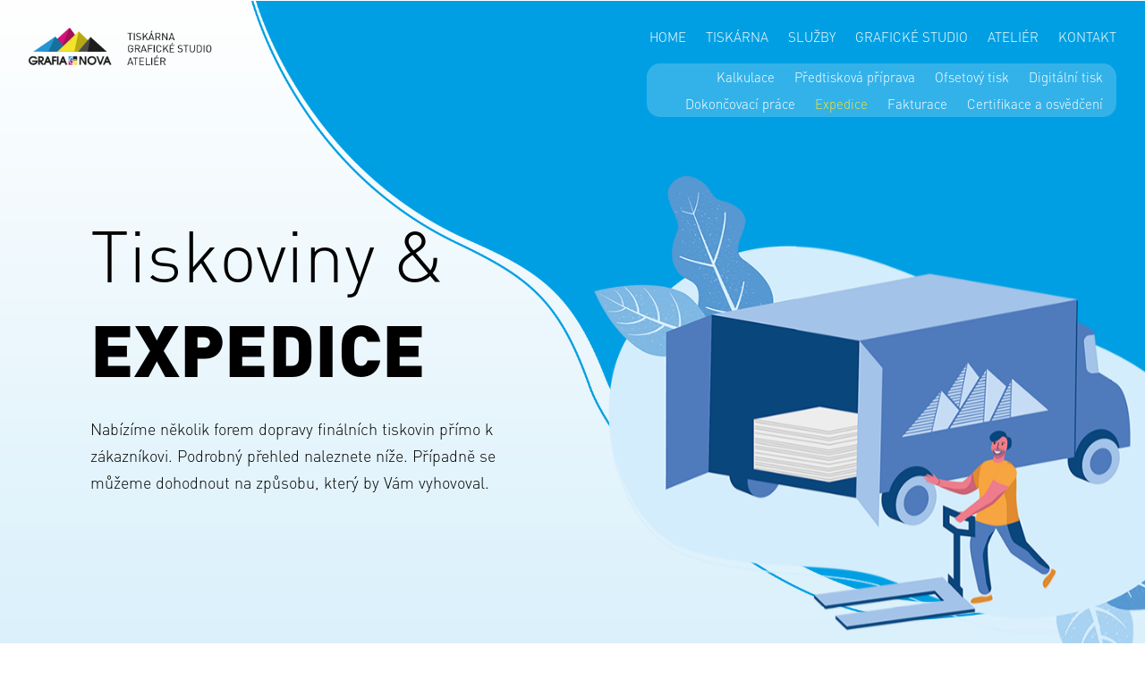

--- FILE ---
content_type: text/css
request_url: https://www.grafianova.cz/web/wp-content/et-cache/290/et-core-unified-290.min.css?ver=1729183579
body_size: 466
content:
html{height:100%;margin:0;padding:0}@keyframes float{0%{transform:translatey(0px)}50%{transform:translatey(-20px)}100%{transform:translatey(0px)}}.container{width:100%;height:100%;display:flex;flex-direction:column;justify-content:center;align-items:center}.avatar{box-sizing:border-box;overflow:hidden;transform:translatey(0px);animation:float 6s ease-in-out infinite;img{width:100%;height:auto}}.dd-btn-sidebyside .et_pb_button_module_wrapper{display:inline-block}

--- FILE ---
content_type: text/css
request_url: https://www.grafianova.cz/web/wp-content/et-cache/290/et-core-unified-tb-23-tb-179-deferred-290.min.css?ver=1762964129
body_size: 9042
content:
@font-face{font-family:"DINPro-Light";font-display:swap;src:url("https://www.grafianova.cz/web/wp-content/uploads/et-fonts/DINPro-Light.otf") format("opentype")}@font-face{font-family:"DINPro-Black";font-display:swap;src:url("https://www.grafianova.cz/web/wp-content/uploads/et-fonts/DINPro-Black.otf") format("opentype")}@font-face{font-family:"DINPro-Light";font-display:swap;src:url("https://www.grafianova.cz/web/wp-content/uploads/et-fonts/DINPro-Light.otf") format("opentype")}@font-face{font-family:"DINPro-Black";font-display:swap;src:url("https://www.grafianova.cz/web/wp-content/uploads/et-fonts/DINPro-Black.otf") format("opentype")}@font-face{font-family:"DINPro-Bold";font-display:swap;src:url("https://www.grafianova.cz/web/wp-content/uploads/et-fonts/DINPro-Bold.otf") format("opentype")}.et_pb_section_0_tb_footer.et_pb_section,.et_pb_section_1_tb_footer.et_pb_section{padding-top:4px;padding-bottom:25px;background-color:#ccecf9!important}.et_pb_row_0_tb_footer,body #page-container .et-db #et-boc .et-l .et_pb_row_0_tb_footer.et_pb_row,body.et_pb_pagebuilder_layout.single #page-container #et-boc .et-l .et_pb_row_0_tb_footer.et_pb_row,body.et_pb_pagebuilder_layout.single.et_full_width_page #page-container #et-boc .et-l .et_pb_row_0_tb_footer.et_pb_row{max-width:100%}.et_pb_column_1_tb_footer,.et_pb_column_0_tb_footer{width:35%!important}.et_pb_image_0_tb_footer,.et_pb_image_1_tb_footer{text-align:left;margin-left:0}.et_pb_text_26_tb_footer,.et_pb_text_1_tb_footer{font-family:'DINPro-Black',Helvetica,Arial,Lucida,sans-serif;text-decoration:underline;min-height:20.8px;padding-bottom:3px!important;margin-top:10px!important}.et_pb_text_1_tb_footer.et_pb_text a:hover,.et_pb_text_2_tb_footer.et_pb_text a:hover{color:#009fe3!important}.et_pb_text_1_tb_footer.et_pb_text a,.et_pb_text_2_tb_footer.et_pb_text a{transition:color 300ms ease 0ms}.et_pb_text_2_tb_footer,.et_pb_text_27_tb_footer{font-family:'DINPro-Light',Helvetica,Arial,Lucida,sans-serif;min-height:20.8px;padding-bottom:3px!important}.et_pb_text_16_tb_footer h2,.et_pb_text_3_tb_footer h2,.et_pb_text_21_tb_footer h2,.et_pb_text_8_tb_footer h2{font-family:'DINPro-Bold',Helvetica,Arial,Lucida,sans-serif;text-transform:uppercase;font-size:14px}.et_pb_text_3_tb_footer{padding-bottom:0px!important;margin-top:72px!important}.et_pb_text_22_tb_footer.et_pb_text,.et_pb_text_25_tb_footer.et_pb_text,.et_pb_text_17_tb_footer.et_pb_text,.et_pb_text_18_tb_footer.et_pb_text,.et_pb_text_19_tb_footer.et_pb_text,.et_pb_text_20_tb_footer.et_pb_text,.et_pb_text_11_tb_footer.et_pb_text,.et_pb_text_23_tb_footer.et_pb_text,.et_pb_text_12_tb_footer.et_pb_text,.et_pb_text_24_tb_footer.et_pb_text,.et_pb_text_6_tb_footer.et_pb_text,.et_pb_text_7_tb_footer.et_pb_text,.et_pb_text_10_tb_footer.et_pb_text,.et_pb_text_5_tb_footer.et_pb_text,.et_pb_text_9_tb_footer.et_pb_text,.et_pb_text_4_tb_footer.et_pb_text{color:#000000!important}.et_pb_text_17_tb_footer,.et_pb_text_19_tb_footer,.et_pb_text_4_tb_footer,.et_pb_text_22_tb_footer,.et_pb_text_24_tb_footer,.et_pb_text_9_tb_footer,.et_pb_text_11_tb_footer,.et_pb_text_6_tb_footer{font-family:'DINPro-Bold',Helvetica,Arial,Lucida,sans-serif;font-size:15px}.et_pb_text_20_tb_footer,.et_pb_text_5_tb_footer,.et_pb_text_18_tb_footer,.et_pb_text_23_tb_footer,.et_pb_text_10_tb_footer,.et_pb_text_25_tb_footer,.et_pb_text_7_tb_footer,.et_pb_text_12_tb_footer{font-family:'DINPro-Light',Helvetica,Arial,Lucida,sans-serif}.et_pb_divider_1_tb_footer,.et_pb_divider_7_tb_footer,.et_pb_divider_4_tb_footer,.et_pb_divider_0_tb_footer,.et_pb_divider_6_tb_footer,.et_pb_divider_2_tb_footer,.et_pb_divider_5_tb_footer,.et_pb_divider_3_tb_footer{padding-top:7px;padding-bottom:0px;margin-bottom:-10px!important;width:50%}.et_pb_divider_3_tb_footer:before,.et_pb_divider_6_tb_footer:before,.et_pb_divider_2_tb_footer:before,.et_pb_divider_5_tb_footer:before,.et_pb_divider_0_tb_footer:before,.et_pb_divider_7_tb_footer:before,.et_pb_divider_1_tb_footer:before,.et_pb_divider_4_tb_footer:before{border-top-color:#000000;border-top-width:1px;width:auto;top:7px;right:0px;left:0px}.et_pb_text_21_tb_footer,.et_pb_text_8_tb_footer{padding-bottom:0px!important;margin-top:28px!important}.et_pb_column_2_tb_footer,.et_pb_column_3_tb_footer{width:15%!important}.et_pb_text_14_tb_footer,.et_pb_text_13_tb_footer{line-height:1.8em;text-decoration:underline;line-height:1.8em;margin-top:72px!important}ul.et_pb_social_media_follow_0_tb_footer{margin-top:19px!important}.et_pb_text_15_tb_footer{padding-right:3px!important}.et_pb_text_16_tb_footer{padding-bottom:0px!important;margin-top:27px!important}.et_pb_text_28_tb_footer{line-height:1.8em;text-decoration:underline;line-height:1.8em;margin-top:20px!important}.et_pb_text_29_tb_footer{line-height:1.8em;text-decoration:underline;line-height:1.8em;margin-top:18px!important}div.et_pb_section.et_pb_section_2_tb_footer{background-size:contain;background-repeat:repeat-x;background-image:url(https://www.grafianova.cz/web/wp-content/uploads/2022/01/liner.png)!important}.et_pb_section_2_tb_footer{height:5px}.et_pb_section_2_tb_footer.et_pb_section{padding-top:8px;padding-bottom:0px}.et_pb_section_3_tb_footer.et_pb_section{padding-top:6px;padding-bottom:4px;background-color:#000000!important}.et_pb_text_30_tb_footer{font-family:'DINPro-Black',Helvetica,Arial,Lucida,sans-serif;margin-bottom:0px!important}.et_pb_text_31_tb_footer,.et_pb_text_32_tb_footer{font-family:'DINPro-Black',Helvetica,Arial,Lucida,sans-serif;font-size:12px}.et_pb_social_media_follow_network_0_tb_footer a.icon{background-color:#3b5998!important}.et_pb_social_media_follow_network_1_tb_footer a.icon{background-color:#ea2c59!important}@media only screen and (min-width:981px){.et_pb_section_1_tb_footer{display:none!important}}@media only screen and (max-width:980px){.et_pb_image_0_tb_footer .et_pb_image_wrap img,.et_pb_image_1_tb_footer .et_pb_image_wrap img{width:auto}}@media only screen and (min-width:768px) and (max-width:980px){.et_pb_section_0_tb_footer{display:none!important}}@media only screen and (max-width:767px){.et_pb_section_0_tb_footer{display:none!important}.et_pb_image_0_tb_footer .et_pb_image_wrap img,.et_pb_image_1_tb_footer .et_pb_image_wrap img{width:auto}}@font-face{font-family:"DINPro-Light";font-display:swap;src:url("https://www.grafianova.cz/web/wp-content/uploads/et-fonts/DINPro-Light.otf") format("opentype")}@font-face{font-family:"DINPro-Black";font-display:swap;src:url("https://www.grafianova.cz/web/wp-content/uploads/et-fonts/DINPro-Black.otf") format("opentype")}@font-face{font-family:"DINPro-Bold";font-display:swap;src:url("https://www.grafianova.cz/web/wp-content/uploads/et-fonts/DINPro-Bold.otf") format("opentype")}div.et_pb_section.et_pb_section_0{background-size:contain;background-position:right 0px top;background-image:url(https://www.grafianova.cz/web/wp-content/uploads/2022/01/blue-bg-top-01.png),linear-gradient(180deg,#ffffff 0%,#d9f0fb 100%)!important}.et_pb_section_0{height:742px}.et_pb_section_0.et_pb_section{padding-bottom:0px;margin-top:-140px}.et_pb_row_inner_0.et_pb_row_inner{padding-top:113px!important;margin-left:-27px!important}.et_pb_column .et_pb_row_inner_0{padding-top:113px}.et_pb_text_0 h2,.et_pb_text_1 h2,.et_pb_text_7 h2,.et_pb_text_6 h2{font-size:80px;color:#000000!important}.et_pb_text_0,.et_pb_text_6{margin-bottom:16px!important}.et_pb_text_1 h1,.et_pb_text_7 h1{font-family:'DINPro-Black',Helvetica,Arial,Lucida,sans-serif;text-transform:uppercase;font-size:80px}.et_pb_text_7,.et_pb_text_1{margin-bottom:25px!important}.et_pb_code_0{padding-right:0px;padding-left:1px;margin-top:-29px!important;margin-left:-34px!important}div.et_pb_section.et_pb_section_2{background-size:contain;background-position:right 0px center;background-image:url(https://www.grafianova.cz/web/wp-content/uploads/2022/01/graficici-bg-right-01.png)!important}.et_pb_section_2.et_pb_section{padding-top:0px;background-color:#d9f0fb!important}@media only screen and (min-width:981px){.et_pb_code_0{width:800px;max-width:800px}}@media only screen and (max-width:980px){div.et_pb_section.et_pb_section_0{background-image:url(https://www.grafianova.cz/web/wp-content/uploads/2022/03/blue-bg-top-768-px.png),linear-gradient(180deg,#ffffff 0%,#d9f0fb 100%)!important}.et_pb_section_0.et_pb_section{margin-top:-116px}.et_pb_text_0 h2,.et_pb_text_1 h1,.et_pb_text_6 h2,.et_pb_text_7 h1{font-size:80px}.et_pb_code_0{margin-top:-550px!important;margin-left:371px!important;width:50%;max-width:886px}}@media only screen and (min-width:768px) and (max-width:980px){.et_pb_code_0{display:none!important}}@media only screen and (max-width:767px){div.et_pb_section.et_pb_section_0{background-image:url(https://www.grafianova.cz/web/wp-content/uploads/2022/03/blue-bg-top-400-px.png),linear-gradient(180deg,#ffffff 0%,#d9f0fb 100%)!important}.et_pb_section_0.et_pb_section{margin-top:-116px}.et_pb_text_0 h2,.et_pb_text_1 h1,.et_pb_text_6 h2,.et_pb_text_7 h1{font-size:40px}.et_pb_code_0{margin-top:-550px!important;margin-left:371px!important;display:none!important}}